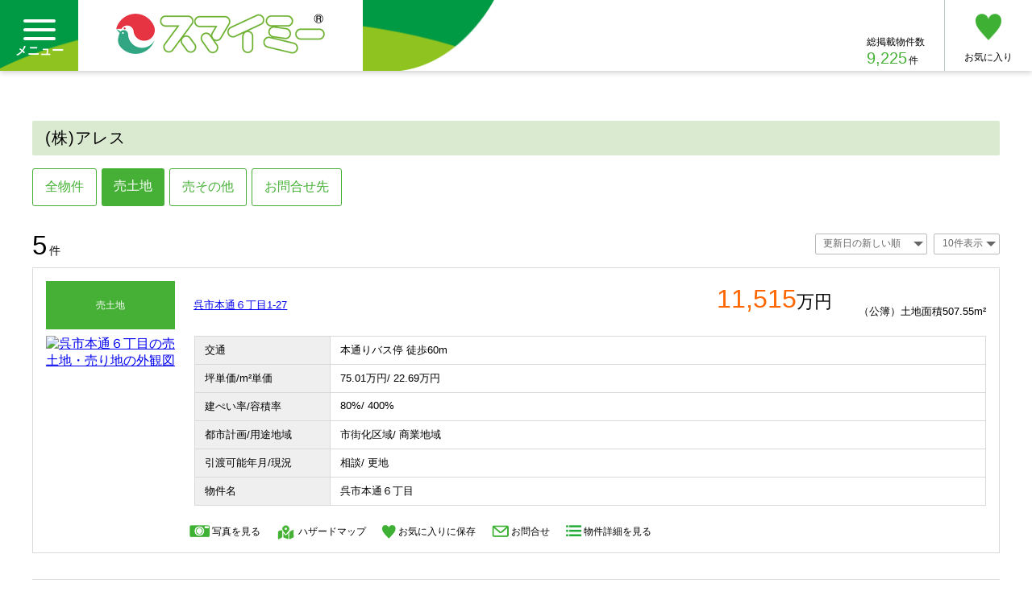

--- FILE ---
content_type: text/html
request_url: https://www.fudohsan.jp/%E4%B8%8D%E5%8B%95%E7%94%A3%E4%BC%9A%E7%A4%BE/89/%E8%B2%B7%E3%81%86-%E5%9C%9F%E5%9C%B0
body_size: 41064
content:
<!DOCTYPE html>
<html lang="ja">

	<head>
		<!-- Google tag (gtag.js) -->
		<script async src="https://www.googletagmanager.com/gtag/js?id=G-VKD2ZX1FKG"></script>
		<script>
			window.dataLayer = window.dataLayer || [];
			function gtag(){dataLayer.push(arguments);}
			gtag('js', new Date());

			gtag('config', 'G-VKD2ZX1FKG');
		</script>

		<meta charset="utf-8" />
		<meta name="viewport" content="width=device-width">
		<meta name="format-detection" content="telephone=no" />
		<meta http-equiv="X-UA-Compatible" content="IE=edge" />
		<title>(株)アレスの物件一覧（売土地）</title>
		<meta name="keywords" content="(株)アレス,不動産会社,賃貸,売買" />
		<meta name="description" content="(株)アレスの物件一覧（売土地） | 昭和２４年から広島で創業している「実績と信用第一」のお店です。" />

		<link rel="icon" href="/favicon.ico?m=1721634716">

		<link rel="apple-touch-icon" sizes="180x180" href="/apple-touch-icon.png?m=1721709084">

		<meta name="application-name" content="スマイミー"/>
		<meta name="msapplication-config" content="/browserconfig.xml?m=1721709278" />

		<link rel="stylesheet" href="/inc/css/init.css" />
		<link rel="stylesheet" href="/inc/css/base.css?m=1721700095" />
		<link rel="stylesheet" href="/inc/css/common.css" />
		<link rel="stylesheet" href="/inc/fontawesome/css/all.min.css" />
		<link rel="stylesheet" href="/inc/css/list.css" />
		<link rel="stylesheet" href="/inc/css/detail.css?m=1748828781" />
		<link rel="stylesheet" href="/inc/css/item-block.css?m=1735191904" />
		<link rel="stylesheet" href="/inc/css/company-block.css" />
		<link rel="stylesheet" href="/inc/css/form_parts.css" />
	</head>

	<body id="list" class="company">
		<span class="over"></span>
		<div class="globalwrap">
			<header id="globalHeader" class="global-header">
				<div class="global-header_inner">
					<div class="headerMain">
						<div class="navBtn pc">
							<span class="lineWrap">
								<span class="line"></span>
								<span class="line"></span>
								<span class="line"></span>
							</span>
							<p class="text">メニュー</p>
						</div>
						<nav>
							<div class="gNav">
								<span class="closeBtnWrap"><span class="closeBtn"></span></span>
								<div class="gNav-inner">
									<ul class="navWrap">
										<li>
											<a href="#">借りる</a>
											<div class="sub">
												<a href="#">借りる</a>
												<ul>
													<li><a href="/%E6%8E%A2%E3%81%99/%E5%80%9F%E3%82%8A%E3%82%8B-%E3%83%9E%E3%83%B3%E3%82%B7%E3%83%A7%E3%83%B3%E3%83%BB%E3%82%A2%E3%83%91%E3%83%BC%E3%83%88%E3%83%BB%E4%B8%80%E6%88%B8%E5%BB%BA%E3%81%A6/%E5%9C%B0%E5%9F%9F">マンション・アパート・一戸建て</a></li>
													<li><a href="/%E6%8E%A2%E3%81%99/%E5%80%9F%E3%82%8A%E3%82%8B-%E4%BA%8B%E6%A5%AD%E7%94%A8%EF%BC%88%E5%BA%97%E8%88%97%E3%83%BB%E4%BA%8B%E5%8B%99%E6%89%80%E4%BB%96%EF%BC%89/%E5%9C%B0%E5%9F%9F">店舗・事務所他<br>事業用</a></li>
													<li><a href="/%E6%8E%A2%E3%81%99/%E5%80%9F%E3%82%8A%E3%82%8B-%E9%A7%90%E8%BB%8A%E5%A0%B4/%E5%9C%B0%E5%9F%9F">駐車場</a></li>
													<li><a href="/%E6%8E%A2%E3%81%99/%E5%80%9F%E3%82%8A%E3%82%8B-%E5%9C%9F%E5%9C%B0/%E5%9C%B0%E5%9F%9F">貸土地</a></li>
												</ul>
											</div>
										</li>
										<li>
											<a href="#">買う</a>
											<div class="sub">
												<a href="#">買う</a>
												<ul>
													<li><a href="/%E6%8E%A2%E3%81%99/%E8%B2%B7%E3%81%86-%E4%B8%80%E6%88%B8%E5%BB%BA%E3%81%A6/%E5%9C%B0%E5%9F%9F">一戸建て</a></li>
													<li><a href="/%E6%8E%A2%E3%81%99/%E8%B2%B7%E3%81%86-%E3%83%9E%E3%83%B3%E3%82%B7%E3%83%A7%E3%83%B3/%E5%9C%B0%E5%9F%9F">マンション</a></li>
													<li><a href="/%E6%8E%A2%E3%81%99/%E8%B2%B7%E3%81%86-%E5%9C%9F%E5%9C%B0/%E5%9C%B0%E5%9F%9F">売土地</a></li>
													<li><a href="/%E6%8E%A2%E3%81%99/%E8%B2%B7%E3%81%86-%E4%BA%8B%E6%A5%AD%E7%94%A8%E3%83%BB%E3%81%9D%E3%81%AE%E4%BB%96/%E5%9C%B0%E5%9F%9F">事業用・その他</a></li>
												</ul>
											</div>
										</li>
										<li>
											<a href="/%E3%81%8A%E6%B0%97%E3%81%AB%E5%85%A5%E3%82%8A">お気に入り</a>
										</li>
										<!--コメント化<li>
											<a href="#">人気のテーマやこだわり条件で探す</a>
											<div class="sub">
												<a href="#">人気のテーマやこだわり条件で探す</a>
												<ul>
													<li><a href="javascript:void(0);" class="specialLinkArea">エリアから</a></li>
													<li><a href="javascript:void(0);" class="specialLinkLine">沿線から</a></li>

													<li><a href="#">通勤・通学時間から</a></li>

													<li><a href="https://akiya-bank.fudohsan.jp/soudan/html/guide/index.html">空き家バンク</a></li>
												</ul>
											</div>
										</li>
										<li>
											<a href="#">その他、こだわり条件で探す</a>
											<div class="sub">
												<a href="#">その他、こだわり条件で探す</a>
												<ul>
													<li><a href="#">学生向け物件</a></li>
													<li><a href="#">新婚・カップル向け物件</a></li>
													<li><a href="#">転勤特集</a></li>
													<li><a href="#">収益物件</a></li>
													<li><a href="#">インスペクション（建物状況調査）</a></li>
													<li><a href="#">スマートフォン</a></li>
													<li><a href="#">不動産相場</a></li>
													<li><a href="#">トピックス</a></li>
													<li><a href="#">不動産ガイド</a></li>
													<li><a href="/%E6%8E%A2%E3%81%99/%E5%80%9F%E3%82%8A%E3%82%8B-%E3%83%9E%E3%83%B3%E3%82%B7%E3%83%A7%E3%83%B3%E3%83%BB%E3%82%A2%E3%83%91%E3%83%BC%E3%83%88%E3%83%BB%E4%B8%80%E6%88%B8%E5%BB%BA%E3%81%A6/%E5%9C%B0%E5%9F%9F/-/j5/-/title/%E3%83%9A%E3%83%83%E3%83%88%E5%8F%AF%E5%B1%85%E4%BD%8F%E7%94%A8%E7%89%A9%E4%BB%B6">ペット</a></li>
													<li><a href="#">高齢者</a></li>
													<li><a href="#">不動産会社検索</a></li>
												</ul>
											</div>
										</li>-->
									</ul>
								</div>
							</div>
						</nav>

						<div class="logo">
							<h1><a href="/"><img src="/inc/img/logo.png?m=1721635990" width="259" height="50"/></a></h1>
						</div>
					</div>

					<!--takken ADD Style-->
					<div class="navBtn sp">
						<img class="no_print" src="/inc/img/navbtn.png" alt="メニューアイコン" width="63" height="55">
					</div>
					<!--takken ADD Style　END　-->

					<div class="header-nav">
						<div class="header-nav_propertiesNum">
							<h5 class="heading">総掲載物件数</h5>
							<p class="num"><span>9,225</span>件</p>
						</div>
						<ul class="header-nav_btn">
							<li>
								<a href="/%E3%81%8A%E6%B0%97%E3%81%AB%E5%85%A5%E3%82%8A">
									<span class="icon"><img src="/inc/img/header_icon_heart.png" width="32.5" height="33" /></span>
									<span class="text">お気に入り</span>
								</a>
							</li>
							<!--<li>
								<a href="https://fudohsan.jp/">
									<span class="icon"><img src="/inc/img/header_icon_door.png" width="43" height="40.5" /></span>
									<span class="text">会員専用ログイン</span>
								</a>
							</li>-->
						</ul>
					</div>
				</div>
			</header>
<!-- お気に入りに追加ダイアログ -->
			<div class="popup_panel" id="popupFavoriteAdd">
				<div class="popup_panel_inner">
					<div class="headline">
						<h3>お気に入りに追加</h3>
						<span class="closeBtn"><i class="fas fa-times"></i></span>
					</div>
					<div class="text"></div>
					<div class="footerCloseBtn">
						<span><i class="fas fa-times"></i>閉じる</span>
					</div>
				</div>
				<div class="blackBackground"></div>
			</div>
			<div class="contents wrap">

				<section class="detail-toriatsukai sec02 pc">
					<h2 class="detail-headline">(株)アレス</h2>
					<ul class="tagToriatsukaiList">
							<li><a href="/%E4%B8%8D%E5%8B%95%E7%94%A3%E4%BC%9A%E7%A4%BE/89/%E5%85%A8%E7%89%A9%E4%BB%B6" class="btnType02">全物件</a></li>
								<li class="btnType01">売土地</li>
								<li><a href="/%E4%B8%8D%E5%8B%95%E7%94%A3%E4%BC%9A%E7%A4%BE/89/%E8%B2%B7%E3%81%86-%E3%81%9D%E3%81%AE%E4%BB%96" class="btnType02">売その他</a></li>
							<li><a href="/%E4%B8%8D%E5%8B%95%E7%94%A3%E4%BC%9A%E7%A4%BE/89/%E3%81%8A%E5%95%8F%E5%90%88%E3%81%9B%E5%85%88" class="btnType02">お問合せ先</a></li>
					</ul>
				</section>

				<section class="detail-toriatsukai sec03 sp no_print">
					<h2 class="detail-headline">(株)アレス</h2>
					<ul>
						<li class="btnType02"><div class="navBtn02">売買物件</div>
						<nav>
							<div class="gNav02">
								<span class="closeBtnWrap"><span class="closeBtn"></span></span>
								<div class="gNav02-inner">
									<ul class="navWrap02">
											<li><a href="/%E4%B8%8D%E5%8B%95%E7%94%A3%E4%BC%9A%E7%A4%BE/89/%E8%B2%B7%E3%81%86-%E5%9C%9F%E5%9C%B0">売土地</a></li>
														<li><a href="/%E4%B8%8D%E5%8B%95%E7%94%A3%E4%BC%9A%E7%A4%BE/89/%E8%B2%B7%E3%81%86-%E3%81%9D%E3%81%AE%E4%BB%96">売その他</a></li>
										</ul>
								</div>
							</div>
						</nav></li>
						<li class="btnType02"><a href="/%E4%B8%8D%E5%8B%95%E7%94%A3%E4%BC%9A%E7%A4%BE/89/%E3%81%8A%E5%95%8F%E5%90%88%E3%81%9B%E5%85%88" class="link_contant">お問合せ先</a></li>
					</ul>
				</section>
				<!-- /.detail-toriatsukai -->

				<div class="mainContents">
					<input type="hidden" id="comm_member_url" value="/member_id/89">

					<div id="list_update">
						<div class="result-nav">
							<span class="result-nav_num"><span>5</span>件</span>
							<div class="result-nav_sort">
								<div class="cp_ipselect cp_sl01">
									<select onchange="$('div#list_update').load('/%E4%B8%8D%E5%8B%95%E7%94%A3%E4%BC%9A%E7%A4%BE/89/%E8%B2%B7%E3%81%86-%E5%9C%9F%E5%9C%B0/rowcount/10/order/' + this.options[this.selectedIndex].value);">
<option label="最寄り駅から近い順" value="a">最寄り駅から近い順</option>
<option label="所在地の順" value="b">所在地の順</option>
<option label="価格の安い順" value="d">価格の安い順</option>
<option label="価格の高い順" value="e">価格の高い順</option>
<option label="土地面積の広い順" value="h">土地面積の広い順</option>
<option label="土地面積の狭い順" value="i">土地面積の狭い順</option>
<option label="更新日の新しい順" value="k" selected="selected">更新日の新しい順</option>
<option label="画像のある順" value="p">画像のある順</option>

									</select>
								</div>
								<div class="cp_ipselect cp_sl01">
									<select onchange="$('div#list_update').load('/%E4%B8%8D%E5%8B%95%E7%94%A3%E4%BC%9A%E7%A4%BE/89/%E8%B2%B7%E3%81%86-%E5%9C%9F%E5%9C%B0/order/k/rowcount/' + this.options[this.selectedIndex].value);">
<option label="10件表示" value="10" selected="selected">10件表示</option>
<option label="20件表示" value="20">20件表示</option>
<option label="30件表示" value="30">30件表示</option>

									</select>
								</div>
							</div>
						</div>
						<!-- /.result-nav -->

						<div class="resultList"><ul>
	
								<li class="item-block">
								<div class="item-block_header pc">
									<div class="item-block_header_title">
										<span class="cat">売土地</span>
										<p class="title"><a href="/%E7%89%A9%E4%BB%B6/319960" target="_blank">呉市本通６丁目1-27</a></p>
									</div>
									<div class="item-block_header_info">
										<p class="price">
											<span class="num01">11,515</span><span class="num02">万円</span>
											<span class="num03">&nbsp;</span>
										</p>
										<p class="area">
											<br>
											<span class="num03">（公簿）土地面積507.55m&sup2;</span>
										</p>
									</div>
								</div>
								<!-- /.item-block_header -->

								<!-- スマホ版 種目、間取り -->
								<div class="sptitle sp no_print">
									<span class="cat">売土地</span>&nbsp;
								</div>

								<div class="spec01">
									<div class="ph">
										<figure>
											<a href="/%E7%89%A9%E4%BB%B6/319960" target="_blank"><img src="/img/319960/2M/1768183493" alt="呉市本通６丁目の売土地・売り地の外観図"></a>
										</figure>
									</div>

									<div class="spec01_info">
										<a href="/%E7%89%A9%E4%BB%B6/319960" target="_blank" class="sp_link">

											<div class="item-block_header sp no_print">
												<div class="item-block_header_title"></div>
												<div class="item-block_header_info">
													<p class="price">
														<span class="num01">11,515</span><span class="num02">万円</span>
														<span class="num03">&nbsp;</span>
													</p>
													<p class="title02">呉市本通６丁目1-27</p>
													<p class="area">
														<span class="num03">（公簿）土地面積507.55m&sup2;</span>
													</p>
												</div>
											</div>

											<div class="specTable">
												<table><tbody>
													<tr>
														<th>交通</th>
														<td>本通りバス停 徒歩60m</td>
													</tr>
													<tr class="pc">
														<th>坪単価/m&sup2;単価</th>
														<td>
															75.01<span class="price_unit_name">万円</span>/
															22.69<span class="price_unit_name">万円</span>
														</td>
													</tr>
													<tr>
														<th>建ぺい率/容積率</th>
														<td><span class="sp no_print">建ぺい率:</span>80%/ <span class="sp no_print">容積率:</span>400%</td>
													</tr>
													<tr>
														<th>都市計画/用途地域</th>
														<td>市街化区域/ 商業地域</td>
													</tr>
													<tr class="pc">
														<th>引渡可能年月/現況</th>
														<td>相談/ 更地</td>
													</tr>
													<tr class="pc">
														<th>物件名</th>
														<td>呉市本通６丁目 </td>
													</tr>
												</tbody></table>
											</div>
										</a>

										<div class="item-block_nav"><ul>
											<li>
												<a href="/%E7%89%A9%E4%BB%B6/319960/#detail-gallery" target="_blank">
													<span class="icon"><img src="/inc/img/icon_spec_nav01.png" width="24.6" height="15" /></span>
													<span class="text">写真を見る</span>
												</a>
											</li>
											<li>
												<a href="https://disaportal.gsi.go.jp/hazardmap/index.html?citycode=34202" target="_blank">
													<span class="icon"><img src="/inc/img/icon_spec_nav07.png" width="23" height="18" /></span>
													<span class="text">ハザードマップ</span>
												</a>
											</li>
											<li>
												<a href="javascript:void(0)" onClick="addFavoriteDialog('319960'); return false;">
													<span class="icon"><img src="/inc/img/icon_spec_nav03.png" width="16.8" height="16.8" /></span>
													<span class="text">お気に入りに保存</span>
												</a>
											</li>
											<li>
												<a href="/%E7%89%A9%E4%BB%B6/319960/#detail-contact" target="_blank">
													<span class="icon"><img src="/inc/img/icon_spec_nav04.png" width="20.4" height="15" /></span>
													<span class="text">お問合せ</span>
												</a>
											</li>
											<li>
												<a href="/%E7%89%A9%E4%BB%B6/319960" target="_blank">
													<span class="icon"><img src="/inc/img/icon_spec_nav05.png" width="18.6" height="13.8" /></span>
													<span class="text">物件詳細を見る</span>
												</a>
											</li>
										</ul></div>
									</div>
								</div>
								<!-- /.spec01 -->
							</li>		
								<li class="item-block">
								<div class="item-block_header pc">
									<div class="item-block_header_title">
										<span class="cat">売土地</span>
										<p class="title"><a href="/%E7%89%A9%E4%BB%B6/311052" target="_blank">呉市広中新開１丁目7-33</a></p>
									</div>
									<div class="item-block_header_info">
										<p class="price">
											<span class="num01">30,000</span><span class="num02">万円</span>
											<span class="num03">&nbsp;</span>
										</p>
										<p class="area">
											<br>
											<span class="num03">（公簿）土地面積1,284.74m&sup2;</span>
										</p>
									</div>
								</div>
								<!-- /.item-block_header -->

								<!-- スマホ版 種目、間取り -->
								<div class="sptitle sp no_print">
									<span class="cat">売土地</span>&nbsp;
								</div>

								<div class="spec01">
									<div class="ph">
										<figure>
											<a href="/%E7%89%A9%E4%BB%B6/311052" target="_blank"><img src="/img/311052/2M/1768181721" alt="呉市広中新開１丁目の売土地・売り地の外観図"></a>
										</figure>
									</div>

									<div class="spec01_info">
										<a href="/%E7%89%A9%E4%BB%B6/311052" target="_blank" class="sp_link">

											<div class="item-block_header sp no_print">
												<div class="item-block_header_title"></div>
												<div class="item-block_header_info">
													<p class="price">
														<span class="num01">30,000</span><span class="num02">万円</span>
														<span class="num03">&nbsp;</span>
													</p>
													<p class="title02">呉市広中新開１丁目7-33</p>
													<p class="area">
														<span class="num03">（公簿）土地面積1,284.74m&sup2;</span>
													</p>
												</div>
											</div>

											<div class="specTable">
												<table><tbody>
													<tr>
														<th>交通</th>
														<td>中新開1丁目バス停 徒歩100m</td>
													</tr>
													<tr class="pc">
														<th>坪単価/m&sup2;単価</th>
														<td>
															77.20<span class="price_unit_name">万円</span>/
															23.36<span class="price_unit_name">万円</span>
														</td>
													</tr>
													<tr>
														<th>建ぺい率/容積率</th>
														<td><span class="sp no_print">建ぺい率:</span>80%/ <span class="sp no_print">容積率:</span>300%</td>
													</tr>
													<tr>
														<th>都市計画/用途地域</th>
														<td>市街化区域/ 近隣商業</td>
													</tr>
													<tr class="pc">
														<th>引渡可能年月/現況</th>
														<td>相談/ 更地</td>
													</tr>
													<tr class="pc">
														<th>物件名</th>
														<td>呉市広中新開1丁目 </td>
													</tr>
												</tbody></table>
											</div>
										</a>

										<div class="item-block_nav"><ul>
											<li>
												<a href="/%E7%89%A9%E4%BB%B6/311052/#detail-gallery" target="_blank">
													<span class="icon"><img src="/inc/img/icon_spec_nav01.png" width="24.6" height="15" /></span>
													<span class="text">写真を見る</span>
												</a>
											</li>
											<li>
												<a href="/%E7%89%A9%E4%BB%B6/311052/#detail-map" target="_blank">
													<span class="icon"><img src="/inc/img/icon_spec_nav02.png" width="14.4" height="20.4" /></span>
													<span class="text">地図を見る</span>
												</a>
											</li>
											<li>
												<a href="https://disaportal.gsi.go.jp/hazardmap/index.html?citycode=34202" target="_blank">
													<span class="icon"><img src="/inc/img/icon_spec_nav07.png" width="23" height="18" /></span>
													<span class="text">ハザードマップ</span>
												</a>
											</li>
											<li>
												<a href="javascript:void(0)" onClick="addFavoriteDialog('311052'); return false;">
													<span class="icon"><img src="/inc/img/icon_spec_nav03.png" width="16.8" height="16.8" /></span>
													<span class="text">お気に入りに保存</span>
												</a>
											</li>
											<li>
												<a href="/%E7%89%A9%E4%BB%B6/311052/#detail-contact" target="_blank">
													<span class="icon"><img src="/inc/img/icon_spec_nav04.png" width="20.4" height="15" /></span>
													<span class="text">お問合せ</span>
												</a>
											</li>
											<li>
												<a href="/%E7%89%A9%E4%BB%B6/311052" target="_blank">
													<span class="icon"><img src="/inc/img/icon_spec_nav05.png" width="18.6" height="13.8" /></span>
													<span class="text">物件詳細を見る</span>
												</a>
											</li>
										</ul></div>
									</div>
								</div>
								<!-- /.spec01 -->
							</li>		
								<li class="item-block">
								<div class="item-block_header pc">
									<div class="item-block_header_title">
										<span class="cat">売土地</span>
										<p class="title"><a href="/%E7%89%A9%E4%BB%B6/311051" target="_blank">呉市広弁天橋町7-11</a></p>
									</div>
									<div class="item-block_header_info">
										<p class="price">
											<span class="num01">4,200</span><span class="num02">万円</span>
											<span class="num03">&nbsp;</span>
										</p>
										<p class="area">
											<br>
											<span class="num03">（公簿）土地面積244.37m&sup2;</span>
										</p>
									</div>
								</div>
								<!-- /.item-block_header -->

								<!-- スマホ版 種目、間取り -->
								<div class="sptitle sp no_print">
									<span class="cat">売土地</span>&nbsp;
								</div>

								<div class="spec01">
									<div class="ph">
										<figure>
											<a href="/%E7%89%A9%E4%BB%B6/311051" target="_blank"><img src="/img/311051/2M/1768181637" alt="呉市広弁天橋町の売土地・売り地の外観図"></a>
										</figure>
									</div>

									<div class="spec01_info">
										<a href="/%E7%89%A9%E4%BB%B6/311051" target="_blank" class="sp_link">

											<div class="item-block_header sp no_print">
												<div class="item-block_header_title"></div>
												<div class="item-block_header_info">
													<p class="price">
														<span class="num01">4,200</span><span class="num02">万円</span>
														<span class="num03">&nbsp;</span>
													</p>
													<p class="title02">呉市広弁天橋町7-11</p>
													<p class="area">
														<span class="num03">（公簿）土地面積244.37m&sup2;</span>
													</p>
												</div>
											</div>

											<div class="specTable">
												<table><tbody>
													<tr>
														<th>交通</th>
														<td>弁天橋町バス停 徒歩200m</td>
													</tr>
													<tr class="pc">
														<th>坪単価/m&sup2;単価</th>
														<td>
															56.83<span class="price_unit_name">万円</span>/
															17.19<span class="price_unit_name">万円</span>
														</td>
													</tr>
													<tr>
														<th>建ぺい率/容積率</th>
														<td><span class="sp no_print">建ぺい率:</span>60%/ <span class="sp no_print">容積率:</span>200%</td>
													</tr>
													<tr>
														<th>都市計画/用途地域</th>
														<td>市街化区域/ １種住居</td>
													</tr>
													<tr class="pc">
														<th>引渡可能年月/現況</th>
														<td>相談/ 更地</td>
													</tr>
													<tr class="pc">
														<th>物件名</th>
														<td>呉市広弁天橋町 </td>
													</tr>
												</tbody></table>
											</div>
										</a>

										<div class="item-block_nav"><ul>
											<li>
												<a href="/%E7%89%A9%E4%BB%B6/311051/#detail-gallery" target="_blank">
													<span class="icon"><img src="/inc/img/icon_spec_nav01.png" width="24.6" height="15" /></span>
													<span class="text">写真を見る</span>
												</a>
											</li>
											<li>
												<a href="/%E7%89%A9%E4%BB%B6/311051/#detail-map" target="_blank">
													<span class="icon"><img src="/inc/img/icon_spec_nav02.png" width="14.4" height="20.4" /></span>
													<span class="text">地図を見る</span>
												</a>
											</li>
											<li>
												<a href="https://disaportal.gsi.go.jp/hazardmap/index.html?citycode=34202" target="_blank">
													<span class="icon"><img src="/inc/img/icon_spec_nav07.png" width="23" height="18" /></span>
													<span class="text">ハザードマップ</span>
												</a>
											</li>
											<li>
												<a href="javascript:void(0)" onClick="addFavoriteDialog('311051'); return false;">
													<span class="icon"><img src="/inc/img/icon_spec_nav03.png" width="16.8" height="16.8" /></span>
													<span class="text">お気に入りに保存</span>
												</a>
											</li>
											<li>
												<a href="/%E7%89%A9%E4%BB%B6/311051/#detail-contact" target="_blank">
													<span class="icon"><img src="/inc/img/icon_spec_nav04.png" width="20.4" height="15" /></span>
													<span class="text">お問合せ</span>
												</a>
											</li>
											<li>
												<a href="/%E7%89%A9%E4%BB%B6/311051" target="_blank">
													<span class="icon"><img src="/inc/img/icon_spec_nav05.png" width="18.6" height="13.8" /></span>
													<span class="text">物件詳細を見る</span>
												</a>
											</li>
										</ul></div>
									</div>
								</div>
								<!-- /.spec01 -->
							</li>		
								<li class="item-block">
								<div class="item-block_header pc">
									<div class="item-block_header_title">
										<span class="cat">売土地</span>
										<p class="title"><a href="/%E7%89%A9%E4%BB%B6/319961" target="_blank">広島市西区草津浜町</a></p>
									</div>
									<div class="item-block_header_info">
										<p class="price">
											<span class="num01">2,100</span><span class="num02">万円</span>
											<span class="num03">&nbsp;</span>
										</p>
										<p class="area">
											<br>
											<span class="num03">（実測）土地面積142.41m&sup2;</span>
										</p>
									</div>
								</div>
								<!-- /.item-block_header -->

								<!-- スマホ版 種目、間取り -->
								<div class="sptitle sp no_print">
									<span class="cat">売土地</span>&nbsp;
								</div>

								<div class="spec01">
									<div class="ph">
										<figure>
											<a href="/%E7%89%A9%E4%BB%B6/319961" target="_blank"><img src="/img/319961/2M/1768181408" alt="広島市西区草津浜町の売土地・売り地の外観図"></a>
										</figure>
									</div>

									<div class="spec01_info">
										<a href="/%E7%89%A9%E4%BB%B6/319961" target="_blank" class="sp_link">

											<div class="item-block_header sp no_print">
												<div class="item-block_header_title"></div>
												<div class="item-block_header_info">
													<p class="price">
														<span class="num01">2,100</span><span class="num02">万円</span>
														<span class="num03">&nbsp;</span>
													</p>
													<p class="title02">広島市西区草津浜町</p>
													<p class="area">
														<span class="num03">（実測）土地面積142.41m&sup2;</span>
													</p>
												</div>
											</div>

											<div class="specTable">
												<table><tbody>
													<tr>
														<th>交通</th>
														<td>草津町バス停 徒歩100m</td>
													</tr>
													<tr class="pc">
														<th>坪単価/m&sup2;単価</th>
														<td>
															48.76<span class="price_unit_name">万円</span>/
															14.75<span class="price_unit_name">万円</span>
														</td>
													</tr>
													<tr>
														<th>建ぺい率/容積率</th>
														<td><span class="sp no_print">建ぺい率:</span>80%/ <span class="sp no_print">容積率:</span>192%</td>
													</tr>
													<tr>
														<th>都市計画/用途地域</th>
														<td>市街化区域/ 近隣商業</td>
													</tr>
													<tr class="pc">
														<th>引渡可能年月/現況</th>
														<td>即時/ 更地</td>
													</tr>
													<tr class="pc">
														<th>物件名</th>
														<td>西区草津浜町 </td>
													</tr>
													<tr class="pc">
														<th>特徴</th>
														<td>都市ガス</td>
													</tr>
												</tbody></table>
											</div>
										</a>

										<div class="item-block_nav"><ul>
											<li>
												<a href="/%E7%89%A9%E4%BB%B6/319961/#detail-gallery" target="_blank">
													<span class="icon"><img src="/inc/img/icon_spec_nav01.png" width="24.6" height="15" /></span>
													<span class="text">写真を見る</span>
												</a>
											</li>
											<li>
													<a href="https://disaportal.gsi.go.jp/hazardmap/index.html?citycode=34100" target="_blank">
														<span class="icon"><img src="/inc/img/icon_spec_nav07.png" width="23" height="18" /></span>
													<span class="text">ハザードマップ</span>
												</a>
											</li>
											<li>
												<a href="javascript:void(0)" onClick="addFavoriteDialog('319961'); return false;">
													<span class="icon"><img src="/inc/img/icon_spec_nav03.png" width="16.8" height="16.8" /></span>
													<span class="text">お気に入りに保存</span>
												</a>
											</li>
											<li>
												<a href="/%E7%89%A9%E4%BB%B6/319961/#detail-contact" target="_blank">
													<span class="icon"><img src="/inc/img/icon_spec_nav04.png" width="20.4" height="15" /></span>
													<span class="text">お問合せ</span>
												</a>
											</li>
											<li>
												<a href="/%E7%89%A9%E4%BB%B6/319961" target="_blank">
													<span class="icon"><img src="/inc/img/icon_spec_nav05.png" width="18.6" height="13.8" /></span>
													<span class="text">物件詳細を見る</span>
												</a>
											</li>
										</ul></div>
									</div>
								</div>
								<!-- /.spec01 -->
							</li>		
								<li class="item-block">
								<div class="item-block_header pc">
									<div class="item-block_header_title">
										<span class="cat">売土地</span>
										<p class="title"><a href="/%E7%89%A9%E4%BB%B6/319962" target="_blank">広島市佐伯区五日市町大字下河内７６６－１</a></p>
									</div>
									<div class="item-block_header_info">
										<p class="price">
											<span class="num01">1,180</span><span class="num02">万円</span>
											<span class="num03">&nbsp;</span>
										</p>
										<p class="area">
											<br>
											<span class="num03">（公簿）土地面積1,947m&sup2;</span>
										</p>
									</div>
								</div>
								<!-- /.item-block_header -->

								<!-- スマホ版 種目、間取り -->
								<div class="sptitle sp no_print">
									<span class="cat">売土地</span>&nbsp;
								</div>

								<div class="spec01">
									<div class="ph">
										<figure>
											<a href="/%E7%89%A9%E4%BB%B6/319962" target="_blank"><img src="/img/319962/2M/1768181319" alt="広島市佐伯区五日市町大字下河内の売土地・売り地の外観図"></a>
										</figure>
									</div>

									<div class="spec01_info">
										<a href="/%E7%89%A9%E4%BB%B6/319962" target="_blank" class="sp_link">

											<div class="item-block_header sp no_print">
												<div class="item-block_header_title"></div>
												<div class="item-block_header_info">
													<p class="price">
														<span class="num01">1,180</span><span class="num02">万円</span>
														<span class="num03">&nbsp;</span>
													</p>
													<p class="title02">広島市佐伯区五日市町大字下河内７６６－１</p>
													<p class="area">
														<span class="num03">（公簿）土地面積1,947m&sup2;</span>
													</p>
												</div>
											</div>

											<div class="specTable">
												<table><tbody>
													<tr>
														<th>交通</th>
														<td>下河内バス停 徒歩500m</td>
													</tr>
													<tr class="pc">
														<th>坪単価/m&sup2;単価</th>
														<td>
															2.01<span class="price_unit_name">万円</span>/
															0.61<span class="price_unit_name">万円</span>
														</td>
													</tr>
													<tr>
														<th>都市計画/用途地域</th>
														<td>調整区域/ 無指定</td>
													</tr>
													<tr class="pc">
														<th>引渡可能年月/現況</th>
														<td>即時/ 更地</td>
													</tr>
													<tr class="pc">
														<th>物件名</th>
														<td>佐伯区五日市町下河内 </td>
													</tr>
												</tbody></table>
											</div>
										</a>

										<div class="item-block_nav"><ul>
											<li>
												<a href="/%E7%89%A9%E4%BB%B6/319962/#detail-gallery" target="_blank">
													<span class="icon"><img src="/inc/img/icon_spec_nav01.png" width="24.6" height="15" /></span>
													<span class="text">写真を見る</span>
												</a>
											</li>
											<li>
													<a href="https://disaportal.gsi.go.jp/hazardmap/index.html?citycode=34100" target="_blank">
														<span class="icon"><img src="/inc/img/icon_spec_nav07.png" width="23" height="18" /></span>
													<span class="text">ハザードマップ</span>
												</a>
											</li>
											<li>
												<a href="javascript:void(0)" onClick="addFavoriteDialog('319962'); return false;">
													<span class="icon"><img src="/inc/img/icon_spec_nav03.png" width="16.8" height="16.8" /></span>
													<span class="text">お気に入りに保存</span>
												</a>
											</li>
											<li>
												<a href="/%E7%89%A9%E4%BB%B6/319962/#detail-contact" target="_blank">
													<span class="icon"><img src="/inc/img/icon_spec_nav04.png" width="20.4" height="15" /></span>
													<span class="text">お問合せ</span>
												</a>
											</li>
											<li>
												<a href="/%E7%89%A9%E4%BB%B6/319962" target="_blank">
													<span class="icon"><img src="/inc/img/icon_spec_nav05.png" width="18.6" height="13.8" /></span>
													<span class="text">物件詳細を見る</span>
												</a>
											</li>
										</ul></div>
									</div>
								</div>
								<!-- /.spec01 -->
							</li>								<!-- /.item-block -->
						</ul></div>

						<div class="pc_pagination pc">
							<nav class="pagination">
								<div class="page-numbers">
<span class="prev page-number">« 前へ</span><span aria-current="page" class="page-number current">1</span><span class="next page-number">次へ »</span>
								</div>
							</nav>
						</div>

						<div class="sp_pagination sp">
							<nav class="pagination">
								<div class="page-numbers">
<span class="prev page-number">« 前へ</span><span class="text"><span class="pageNum">1ページ目</span><span class="pageAll">（1ページ中）</span></span><span class="next page-number">次へ »</span>
								</div>
							</nav>
						</div>					</div>

				</div>
				<!-- /.mainContents -->

			</div>
			<!-- /.contents -->
			<!-- トップアンカー -->
			<div class="page-top"><a href="javascript:void(0);" onclick="scrollDesktop('globalHeader'); return false;"></a></div>

			<!-- フッター開始 -->
			<footer class="global-footer" id="globalFooter">
				<div class="footerNav">
					<div class="footerNav_inner">
						<div class="footerNav_inner_nav">
							<div class="rent">
								<h4>借 り る</h4>
								<ul>
									<li><a href="/%E6%8E%A2%E3%81%99/%E5%80%9F%E3%82%8A%E3%82%8B-%E3%83%9E%E3%83%B3%E3%82%B7%E3%83%A7%E3%83%B3%E3%83%BB%E3%82%A2%E3%83%91%E3%83%BC%E3%83%88%E3%83%BB%E4%B8%80%E6%88%B8%E5%BB%BA%E3%81%A6/%E5%9C%B0%E5%9F%9F">マンション・アパート・一戸建て</a></li>
									<li><a href="/%E6%8E%A2%E3%81%99/%E5%80%9F%E3%82%8A%E3%82%8B-%E4%BA%8B%E6%A5%AD%E7%94%A8%EF%BC%88%E5%BA%97%E8%88%97%E3%83%BB%E4%BA%8B%E5%8B%99%E6%89%80%E4%BB%96%EF%BC%89/%E5%9C%B0%E5%9F%9F">店舗・事務所他・事業用</a></li>
									<li><a href="/%E6%8E%A2%E3%81%99/%E5%80%9F%E3%82%8A%E3%82%8B-%E9%A7%90%E8%BB%8A%E5%A0%B4/%E5%9C%B0%E5%9F%9F">駐車場</a></li>
									<li><a href="/%E6%8E%A2%E3%81%99/%E5%80%9F%E3%82%8A%E3%82%8B-%E5%9C%9F%E5%9C%B0/%E5%9C%B0%E5%9F%9F">貸土地</a></li>
								</ul>
							</div>
							<div class="buy">
								<h4>買 　 う</h4>
								<ul>
									<li><a href="/%E6%8E%A2%E3%81%99/%E8%B2%B7%E3%81%86-%E4%B8%80%E6%88%B8%E5%BB%BA%E3%81%A6/%E5%9C%B0%E5%9F%9F">一戸建て</a></li>
									<li><a href="/%E6%8E%A2%E3%81%99/%E8%B2%B7%E3%81%86-%E3%83%9E%E3%83%B3%E3%82%B7%E3%83%A7%E3%83%B3/%E5%9C%B0%E5%9F%9F">マンション</a></li>
									<li><a href="/%E6%8E%A2%E3%81%99/%E8%B2%B7%E3%81%86-%E5%9C%9F%E5%9C%B0/%E5%9C%B0%E5%9F%9F">売土地</a></li>
									<li><a href="/%E6%8E%A2%E3%81%99/%E8%B2%B7%E3%81%86-%E4%BA%8B%E6%A5%AD%E7%94%A8%E3%83%BB%E3%81%9D%E3%81%AE%E4%BB%96/%E5%9C%B0%E5%9F%9F">事業用・その他</a></li>
								</ul>
							</div>
							<div class="help">
								<h4>ヘ ル プ</h4>
								<ul>
									<li><a href="/html/info/site.html">スマイミーについて</a></li>
									<li><a href="/html/info/torisetsu.html">物件に関する注意事項</a></li>
									<li><a href="/html/info/privacy3.html">個人情報保護方針</a></li>
									<li><a href="/html/info/use_rule.html">利用規約</a></li>
									<li><a href="/html/info/yougo01.html">不動産用語の説明</a></li>
									<li><a href="/html/info/kiso.html">不動産に関する基礎知識</a></li>
									<li><a href="/html/info/index.html">ヘルプページ</a></li>
									<li><a href="/html/info/link.html">リンクについて</a></li>
									<li><a href="/html/info/otoiawase.html">お問い合わせ</a></li>
								</ul>
							</div>
							<div class="help">
								<h4>L I N K</h4>
								<ul>
									<li class="pc"><a href="https://www.fudohsan.jp/%E6%8E%A2%E3%81%99/%E4%B8%8D%E5%8B%95%E7%94%A3%E4%BC%9A%E7%A4%BE" target="_blank">不動産会社検索</a></li>
									<li><a href="https://h-takken.or.jp/" target="_blank">(公社)広島県宅地建物取引業協会</a></li>
									<li><a href="https://hiroshimatakken.jp/" target="_blank">広島宅建(株)</a></li>
									<li><a href="https://www.hatomarksite.com/" target="_blank">ハトマークサイト</a></li>
									<li><a href="https://www.fudousan.or.jp/" target="_blank">不動産ジャパン</a></li>
									<li><a href="https://www.zentakuloan.co.jp/" target="_blank">全宅住宅ローン(株)</a></li>
									<li><a href="https://www.shizuoka.fudohsan.jp/" target="_blank">スマイミー静岡</a></li>
									<li>&nbsp;</li>
									<li><a href="https://fudohsan.jp/" target="_blank">会員専用入口</a></li>
								</ul>
							</div>
<!--
							<div class="ninki">
								<h4>人気のテーマで探す</h4>
								<ul>
									<li><a href="#">エリアから</a></li>
									<li><a href="#">沿線から</a></li>
									<li><a href="#">通勤・通学時間から</a></li>
									<li><a href="#">空き家バンク</a></li>
								</ul>
							</div>
-->
<!--
							<div class="kodawari">
								<h4>こだわり条件で探す</h4>
								<ul>
									<li><a href="#">学生向け物件</a></li>
									<li><a href="#">新婚・カップル向け物件</a></li>
									<li><a href="#">転勤特集</a></li>
									<li><a href="#">収益物件</a></li>
									<li><a href="#">インスペクション</a></li>
									<li><a href="#">スマートフォン</a></li>
									<li><a href="#">不動産相場</a></li>
									<li><a href="#">トピックス</a></li>
									<li><a href="#">不動産ガイド</a></li>
									<li><a href="#">ペット</a></li>
									<li><a href="#">高齢者</a></li>
									<li><a href="#">空き家バンク</a></li>
									<li><a href="#">不動産会社検索</a></li>
								</ul>
							</div>
-->
						</div>

						<p class="copyright">copyright 広島宅建株式会社 All Rights Reserved.</p>
					</div>
				</div>
			</footer>		</div>


		<script type="text/javascript" src="/inc/js/jquery-1.12.4.js"></script>
		<script type="text/javascript" src="/js/jquery.cookie.js"></script>
		<script type="text/javascript" src="/inc/js/base.js"></script>
		<script type="text/javascript" src="/js/common.js"></script>
		<script type="text/javascript" src="/js/favorite_add.js?m=1577349020"></script>
		<script type="text/javascript" src="/js/session.js"></script>
	</body>

</html>

--- FILE ---
content_type: text/css
request_url: https://www.fudohsan.jp/inc/css/base.css?m=1721700095
body_size: 19527
content:
@charset "UTF-8";

/* =========================================================
 base
========================================================= */
body {
	font-family: sans-serif;
	-webkit-font-smoothing: antialiased;
	-moz-osx-font-smoothing: grayscale;
	font-family: メイリオ, Meiryo, "游ゴシック Medium", YuGothic, YuGothicM, "Hiragino Kaku Gothic ProN", "Hiragino Kaku Gothic Pro", sans-serif;
}

@media screen and (max-width: 768px) {
	.pc {
		display: none !important;
	}

}

@media screen and (min-width: 768px) {
	.sp {
		display: none !important;
	}
}



.sp_link {
	pointer-events: none;
	color: inherit;
	text-decoration: inherit;
}

@media screen and (max-width: 767px) {
	.sp_link {
		pointer-events: auto;
		color: inherit;
		text-decoration: inherit;
	}
}

.globalwrap {
	min-width: 1080px;
}

@media screen and (max-width: 767px) {
	.globalwrap {
		min-width: 100%;
		overflow: hidden;
	}
}

* {
	box-sizing: border-box;
}

@media screen and (min-width: 767px) {
	a[href^="tel:"] {
		pointer-events: none;
	}
}

.over {
	pointer-events: none;
	opacity: 0;
	z-index: 2;
	position: fixed;
	width: 100%;
	height: 100%;
	background-color: rgba(0, 0, 0, 0.8);
}

.over.is-show {
	pointer-events: auto;
	opacity: 1;
}

.wrap {
	width: 1200px;
	margin: 0 auto;
}

@media screen and (max-width: 767px) {
	.wrap {
		width: 100%;
	}
}


i[class^="fa"] {
	margin: 0 .2em 0 0;
}


/* =========================================================
 .global-header
========================================================= */

.global-header {
	position: relative;
	box-shadow: 0px 2px 7px 0 rgba(0,0,0,.2);
}

.global-header_inner {
	display: flex;
	justify-content: space-between;
	height: 88px;
	background-image: url("../img/header_bg.png");
	background-size: auto 89px;
	background-repeat: no-repeat;
}

@media screen and (max-width: 767px) {
	.global-header_inner {
		height: 55px;
		background-size: auto 100%;
		background-image: url("../img/header_bg.png");
		background-position: -5px 0;
	}
}

.headerMain {
	display: flex;
}

/* takken Add Style */
@media screen and (max-width: 767px) {
	.headerMain {
		display: flex;
		width:100%;
	}
}
/* --------- */

.navBtn {
	display: flex;
	flex-direction: column;
	justify-content: center;
	align-items: center;
	width: 97px;
	height: 89px;
	color: #fff;
	font-weight: bold;
	letter-spacing: 0em;
}

@media screen and (max-width: 767px) {
	.navBtn {
		width: 63px;
		height: 55px;
	}
}

.navBtn .lineWrap {
	position: relative;
	display: flex;
	flex-direction: column;
	width: 40px;
	height: 26px;
	margin: 8px 0 0;
}

@media screen and (max-width: 767px) {
	.navBtn .lineWrap {
		width: 26px;
		height: 18px;
	}
}

.navBtn .lineWrap .line {
	position: absolute;
	display: block;
	width: 100%;
	height: 4px;
	border-radius: 4px;
	background-color: #fff;
}

@media screen and (max-width: 767px) {
	.navBtn .lineWrap .line {
		height: 2px;
		border-radius: 2px;
	}
}

.navBtn .lineWrap .line:nth-of-type(1) {
	top: 0;
}

.navBtn .lineWrap .line:nth-of-type(2) {
	top: 50%;
	transform: translateY(-50%);
}

.navBtn .lineWrap .line:nth-of-type(3) {
	bottom: 0;
}

.navBtn .text {
	margin: 4px 0 0;
	font-size: 15px;
}

@media screen and (max-width: 767px) {
	.navBtn .text {
		font-size: 10px;
	}
}

.logo {
	display: flex;
	justify-content: center;
	align-items: center;
	width: 353px;
	background-color: #fff;
}

/* takken Change Style */
@media screen and (max-width: 767px) {
	.logo {
		width: 100%;
		padding: 5px 0 0 15px ;
		justify-content: left;
		/*
		width: 226px;
		padding: 0 32px;
		*/
	}

	.logo img {
		width: 140px;
		/* JGS Change Style（同じ内容をまとめた） */
		/*
		height: 32px;
		*/
		height: 27px;
		/* --------- */
		/*
		width: 100%;
		height: auto;
		*/
	}
}
/* --------- */

.header-nav {
	display: flex;
}

@media screen and (max-width: 767px) {
	.header-nav {
		display: none;
	}
}

.header-nav_propertiesNum {
	display: flex;
	flex-direction: column;
	justify-content: flex-end;
	font-size: 12px;
	font-weight: normal;
	padding: 8px 24px 4px;
}

.header-nav_propertiesNum .heading {
	font-size: 12px;
	font-weight: normal;
}

.header-nav_propertiesNum .num span {
	font-size: 20px;
	color: #45b035;
	margin: 0 0.1em 0 0;
}

.header-nav_btn {
	display: flex;
	/*
	border-right: 1px solid #727171;
	*/
}

.header-nav_btn li a {
	display: flex;
	flex-direction: column;
	justify-content: flex-end;
	align-items: center;
	height: 100%;
	padding: 0 0 8px;
	border-left: 1px solid #bdc8ca;
	text-decoration: none;
}

.header-nav_btn li a .icon {
	margin: 0 0 4px;
}

.header-nav_btn li:nth-of-type(1) a .icon {
	padding: 0 0 5px 0;
}

.header-nav_btn li:nth-of-type(3) a .icon {
	padding: 0 13px 0 0;
}

.header-nav_btn li a .text {
	font-size: 12px;
	padding: 0 24px;
	color: #000;
}

/*
  .global-header .pankuzu
========================================================= */
/* JGS Change Style（同じ内容をまとめた） */
.gNav, .gNav02, .gNav03, .navEstateTypeSelect {
	pointer-events: none;
	z-index: 3;
	opacity: 0;
	position: absolute;
	top: 90px;
	left: 0;
	width: 400px;
	font-size: 14px;
	overflow: hidden;
	transition: 200ms;
	background-color: #fff;
}
/* --------- */

/* JGS Add&Change Style */
.navEstateTypeSelect {
	min-height: 165px;
	/*
	top: 700px;
	left: 38%;
	*/
	left: 50%;
	margin-left: -200px;
	transition: none;
}

/*
.navSpecialCond {
	top: 1050px;
}
*/
/* --------- */

@media screen and (max-width: 767px) {
	/* JGS Change Style（同じ内容をまとめた） */
	.gNav, .gNav02, .gNav03, .navEstateTypeSelect {
		top: 55px;
		left: 0;
		width: 100%;
	}
	/* --------- */

	/* takken Add Style */
	.gNav02, .gNav03 {
		top: 150px;
	}

	/* JGS Delete Style
	#detail .gNav02, #detail .gNav03 {
		top: 800px;
	}

	.navSpecialCond {
		top: 1150px;
	}
	*/
	/* --------- */

	/* JGS Change Style */
	.navEstateTypeSelect {
		/*
		top: 900px;
		*/
		left: 50%;
		width: 95%;
		margin-left: -47.5%;
	}

	/* --------- */
}

/* JGS Change Style（同じ内容をまとめた） */
.gNav.is-open, .gNav02.is-open, .gNav03.is-open,
.navEstateTypeSelect.is-open {
	pointer-events: auto;
	opacity: 1;
	display: block;
}

.closeBtnWrap {
	display: flex;
	justify-content: flex-end;
	width: 100%;
}

.closeBtnWrap .closeBtn {
	cursor: pointer;
	position: relative;
	display: block;
	width: 40px;
	height: 40px;
	background-color: #45b035;
}

.closeBtnWrap .closeBtn:before,
.closeBtnWrap .closeBtn:after {
	content: "";
	position: absolute;
	top: 50%;
	left: 50%;
	display: block;
	height: 1px;
	width: 95%;
	background-color: #fff;
}

.closeBtnWrap .closeBtn:before {
	transform: translate(-50%, -50%) rotate(45deg);
}

.closeBtnWrap .closeBtn:after {
	transform: translate(-50%, -50%) rotate(-45deg);
}

.gNav .gNav-inner, .gNav02 .gNav02-inner, .gNav03 .gNav03-inner,
.navEstateTypeSelect .navEstateTypeSelect-inner {
	position: relative;
	left: 0;
	display: flex;
	width: 100%;
	padding: 0 0 24px;
	transition: 200ms;
}

.gNav .gNav-inner.is-slide, .gNav02 .gNav02-inner.is-slide, .gNav03 .gNav03-inner.is-slide,
.navEstateTypeSelect .navEstateTypeSelect-inner.is-slide {
	left: -100%;
}

.gNav ul li a, .gNav02 ul li a, .gNav03 ul li a,
.navEstateTypeSelect ul li a {
	display: block;
	color: #231815;
	font-size: 14px;
	text-decoration: none;
}

.gNav .gNav-inner>ul, .gNav02 .gNav02-inner>ul, .gNav03 .gNav03-inner>ul,
.navEstateTypeSelect .navEstateTypeSelect-inner>ul {
	position: relative;
	width: 100%;
}

.gNav .gNav-inner.is-slide>ul>li>a, .gNav02 .gNav02-inner.is-slide>ul>li>a, .gNav03 .gNav03-inner.is-slide>ul>li>a,
.navEstateTypeSelect .navEstateTypeSelect-inner.is-slide>ul>li>a {
	pointer-events: none;
}

.gNav .gNav-inner>ul, .gNav02 .gNav02-inner>ul, .gNav03 .gNav03-inner>ul,
.navEstateTypeSelect .navEstateTypeSelect-inner>ul {
	border-top: 1px solid #e5e5e5;
}

.gNav .gNav-inner>ul>li, .gNav02 .gNav02-inner>ul>li, .gNav03 .gNav03-inner>ul>li,
.navEstateTypeSelect .navEstateTypeSelect-inner>ul>li {
	border-bottom: 1px solid #e5e5e5;
}

.gNav .gNav-inner>ul>li>a, .gNav02 .gNav02-inner>ul>li>a, .gNav03 .gNav03-inner>ul>li>a,
.navEstateTypeSelect .navEstateTypeSelect-inner>ul>li>a {
	position: relative;
	padding: 14px 1.5em;
}

.gNav .gNav-inner>ul>li>a::after, .gNav02 .gNav02-inner>ul>li>a::after, .gNav03 .gNav03-inner>ul>li>a::after,
.navEstateTypeSelect .navEstateTypeSelect-inner>ul>li>a::after {
	content: "";
	position: absolute;
	top: 50%;
	right: 8px;
	display: block;
	width: 8px;
	height: 8px;
	border-right: 3px solid #45b035;
	border-top: 3px solid #45b035;
	transform: translateY(-50%) rotate(45deg);
}

.gNav .gNav-inner li .sub, .gNav02 .gNav02-inner li .sub, .gNav03 .gNav03-inner li .sub,
.navEstateTypeSelect .navEstateTypeSelect-inner li .subR,
.navEstateTypeSelect .navEstateTypeSelect-inner li .subS {
	position: absolute;
	top: 0;
	right: -100%;
	display: none;
	width: 100%;
}

.gNav .gNav-inner li .sub.is-show, .gNav02 .gNav02-inner li .sub.is-show, .gNav03 .gNav03-inner li .sub.is-show,
.navEstateTypeSelect .navEstateTypeSelect-inner li .subR.is-show,
.navEstateTypeSelect .navEstateTypeSelect-inner li .subS.is-show {
	display: block;
}

.gNav .gNav-inner li .sub .backBtn, .gNav02 .gNav02-inner li .sub .backBtn, .gNav03 .gNav03-inner li .sub .backBtn,
.navEstateTypeSelect .navEstateTypeSelect-inner li .subR .backBtn,
.navEstateTypeSelect .navEstateTypeSelect-inner li .subS .backBtn {
	cursor: pointer;
	position: relative;
	display: block;
	font-size: 14px;
	padding: 14px 1.8em;
	border-bottom: 1px solid #e5e5e5;
}

.gNav .gNav-inner li .sub .backBtn:before, .gNav02 .gNav02-inner li .sub .backBtn:before,
.gNav03 .gNav03-inner li .sub .backBtn:before, .navEstateTypeSelect .navEstateTypeSelect-inner li .subR .backBtn:before,
.navEstateTypeSelect .navEstateTypeSelect-inner li .subS .backBtn:before {
	content: "";
	position: absolute;
	top: 50%;
	left: 10px;
	display: block;
	width: 8px;
	height: 8px;
	border-left: 2px solid #000;
	border-bottom: 2px solid #000;
	transform: translateY(-50%) rotate(45deg);
}

.gNav .gNav-inner li .sub>a, .gNav02 .gNav02-inner li .sub>a, .gNav03 .gNav03-inner li .sub>a,
.navEstateTypeSelect .navEstateTypeSelect-inner li .subR>a,
.navEstateTypeSelect .navEstateTypeSelect-inner li .subS>a,
.navEstateTypeSelect .navEstateTypeSelect-inner li .subI>a {
	position: relative;
	padding: 14px 1.5em;
	font-size: 14px;
	color: #fff;
	background-color: #45b035;
	border-bottom: 1px solid #e5e5e5;
}

.gNav .gNav-inner li .sub>a::after, .gNav02 .gNav02-inner li .sub>a::after, .gNav03 .gNav03-inner li .sub>a::after,
.navEstateTypeSelect .navEstateTypeSelect-inner li .subR>a::after,
.navEstateTypeSelect .navEstateTypeSelect-inner li .subS>a::after,
.navEstateTypeSelect .navEstateTypeSelect-inner li .subI>a::after {
	content: "";
	position: absolute;
	top: 50%;
	right: 16px;
	display: block;
	width: 8px;
	height: 8px;
	border-right: 2px solid #fff;
	border-bottom: 2px solid #fff;
	transform: translateY(-50%) rotate(45deg);
}

.gNav .gNav-inner li .sub ul, .gNav02 .gNav02-inner li .sub ul, .gNav03 .gNav03-inner li .sub ul,
.navEstateTypeSelect .navEstateTypeSelect-inner li .subR ul,
.navEstateTypeSelect .navEstateTypeSelect-inner li .subS ul {
	display: flex;
	flex-direction: column;
}

.gNav .gNav-inner li .sub ul li, .gNav02 .gNav02-inner li .sub ul li, .gNav03 .gNav03-inner li .sub ul li,
.navEstateTypeSelect .navEstateTypeSelect-inner li .subR ul li,
.navEstateTypeSelect .navEstateTypeSelect-inner li .subS ul li,
.navEstateTypeSelect .navEstateTypeSelect-inner li .subI ul li {
	border-bottom: 1px solid #e5e5e5;
}

.gNav .gNav-inner li .sub ul li a, .gNav02 .gNav02-inner li .sub ul li a, .gNav03 .gNav03-inner li .sub ul li a,
.navEstateTypeSelect .navEstateTypeSelect-inner li .subR ul li a,
.navEstateTypeSelect .navEstateTypeSelect-inner li .subS ul li a,
.navEstateTypeSelect .navEstateTypeSelect-inner li .subI ul li a {
	position: relative;
	padding: 14px 1.5em;
}

.gNav .gNav-inner li .sub ul li a::after, .gNav02 .gNav02-inner li .sub ul li a::after,
.gNav03 .gNav03-inner li .sub ul li a::after, .navEstateTypeSelect .navEstateTypeSelect-inner li .subR ul li a::after,
.navEstateTypeSelect .navEstateTypeSelect-inner li .subS ul li a::after,
.navEstateTypeSelect .navEstateTypeSelect-inner li .subI ul li a::after {
	content: "";
	position: absolute;
	top: 50%;
	right: 16px;
	display: block;
	width: 8px;
	height: 8px;
	border-right: 3px solid #45b035;
	border-top: 3px solid #45b035;
	transform: translateY(-50%) rotate(45deg);
}
/* --------- */

/* =========================================================
 .contents
========================================================= */

.contents {
	padding: 32px 0px 80px;
}

@media screen and (max-width: 767px) {
	.contents {
		padding: 32px 8px 80px;
	}

	/* JGS Add Style */
	.list_map .contents {
		padding: 0;
	}
	/* --------- */
}

#front .contents {
	padding: 0;
}

/* JGS Add Style */
#front .clientMail.contents {
	padding-top: 32px;
}

#search .contents {
	padding-top: 0px;
}
/* --------- */

.contents .wrap01 {
	min-height: 800px;
}

@media screen and (max-width: 767px) {
	.contents .wrap01 {
		min-height: 100%;
	}
}

.contentsCol2 {
	display: flex;
	justify-content: space-between;
	width: 100%;
}

@media screen and (max-width: 767px) {
	.contentsCol2 {
		flex-direction: column-reverse;
	}
}

.contentsCol2 .side {
	width: 260px;
}

.contentsCol2 .mainContents {
	display: block;
	width: 900px;
}

@media screen and (max-width: 767px) {
	.contentsCol2 .mainContents {
		margin: 0 0 24px;
	}

	/* JGS Add Style */
	.list_map .contentsCol2 .mainContents {
		margin: 0;
	}
	/* --------- */
}

@media screen and (max-width: 767px) {

	.contentsCol2 .side,
	.contentsCol2 .mainContents {
		width: 100%;
	}
}

/* =========================================================
 .global-footer
========================================================= */
.global-footer {
	width: 100%;
	overflow: hidden;
}

/* JGS Add Style */
@media screen and (max-width: 767px) {
	.list_map .global-footer {
		display: none;
	}
}
/* --------- */

.global-footer .footerNav {
	padding: 32px 0;
	background-color: #45b035;
}

.global-footer .footerNav_inner {
	width: 1024px;
	margin: 0 auto;
}

@media screen and (max-width: 767px) {
	.global-footer .footerNav_inner {
		width: 100%;
		padding: 0 16px;
		margin: 0 auto;
	}
}

.global-footer .footerNav_inner_nav {
	display: flex;
	flex-wrap: wrap;
}

@media screen and (max-width: 767px) {
	.global-footer .footerNav_inner_nav {
		display: block;
	}
}

.global-footer .footerNav_inner_nav div {
	margin: 0 120px 0 0;
}

.global-footer .footerNav_inner_nav div:nth-of-type(4) {
	margin: 0 0 0 0;
}

@media screen and (max-width: 767px) {
	.global-footer .footerNav_inner_nav div {
		width: 100%;
		margin: 0 0 24px;
	}
}

/* takken Change Style */
.global-footer .footerNav h4 {
	margin: 1em 0 0.5em;
	font-size: 19px;
	color: #fff;
}
/* --------- */

.global-footer .footerNav a {
	/* takken change Style
	color: #fff;
	*/
	color: #e6ebe2;
	/* --------- */
	font-size: 13px;
	text-decoration: none;
}

@media screen and (max-width: 767px) {
	.global-footer .footerNav a {
		font-size: 14px;
	}
}

.global-footer .footerNav li {
	display: flex;
	align-items: center;
	/* takken Change Style
	margin: 0 0 0.3em;
	*/
	margin: 0 0 0.1em;
	color: #e6ebe2;
	/* --------- */
}

/* takken Change Style */
@media screen and (max-width: 767px) {
	.global-footer .footerNav li {
		margin: 0 0 0;
	}
}
/* --------- */

.global-footer .footerNav li.helppage {
	margin-top: 1em;
}

@media screen and (max-width: 767px) {
	.global-footer .footerNav li.helppage {
		margin-top: 2em;
	}
}

.copyright {
	padding: 24px 0;
	font-size: 13px;
	/* takken change Style
	text-align: left; */
	text-align: center;
	/* --------- */
	color: #fff;
}


/* =========================================================
 .pcfooterNav
========================================================= */
.pcfooterNav {
	position: fixed;
	bottom: -100%;
	left: 0;
	display: flex;
	justify-content: center;
	width: 100%;
	padding: 10px 0;
	background-color: rgba(34, 23, 20, 0.7);
}

@media screen and (max-width: 767px) {
	.pcfooterNav {
		display: none;
	}
}

.footerNavWrap.is-show .pcfooterNav {
	bottom: 0;
}

.pcfooterNav .pcfooterNav_inner {
	display: flex;
	justify-content: space-between;
	width: 1023px;
}

.pcfooterNav .resultNum {
	font-size: 20px;
	color: #fff;
	font-weight: bolc;
}

.pcfooterNav .resultNum span {
	font-size: 24px;
}

.pcfooterNav .pcfooterNav_link {
	display: flex;
	font-size: 12px;
}

.pcfooterNav .pcfooterNav_link li {
	margin: 0 0 0 1em;
}

.pcfooterNav .pcfooterNav_link a {
	position: relative;
	display: block;
	padding: 10px;
	color: #231815;
	text-decoration: none;
	background-color: #fff;
	padding-right: 50px;
}

/* JGS Add Style */
.pcfooterNav .pcfooterNav_link a.btn02 {
	background-color: #ffbc7a;
}
/* --------- */

.pcfooterNav .pcfooterNav_link a:after {
	content: "";
	position: absolute;
	top: 50%;
	left: calc(100% - 22px);
	width: 8px;
	height: 8px;
	display: block;
	border-top: 1px solid #000;
	border-right: 1px solid #000;
	transform: translateY(-50%) rotate(45deg);
}

/* =========================================================
 .spfooterNav
========================================================= */

.spfooterNav {
	display: none;
}

@media screen and (max-width: 767px) {
	.spfooterNav {
		position: fixed;
		bottom: 0;
		left: 0;
		display: block;
		width: 100%;
		height: 74px;
		padding: 16px;
		background-color: rgba(34, 23, 20, 0.7);
	}

	#search .spfooterNav {
		display: none;
	}

	#search .footerNavWrap.is-show .spfooterNav {
		display: block;
	}

	.spfooterNav a {
		text-decoration: none;
	}

	.spfooterNav .search-more {
		display: flex;
		justify-content: center;
		height: 100%;
	}

	.spfooterNav .search-more.is-hide {
		display: none;
	}

	.spfooterNav .search-result {
		display: flex;
		justify-content: space-between;
		height: 100%;
		color: #fff;
		opacity: 0;
	}

	.footerNavWrap .spfooterNav .search-result.is-show {
		opacity: 1;
	}

	.spfooterNav .search-result .name {
		display: block;
		font-size: 12px;
	}

	.spfooterNav .search-result .num {
		display: block;
		font-size: 18px;
		margin: -0.2em 0 0;
	}

	.spfooterNav .search-result .num strong {
		font-size: 24px;
	}

	/* JGS Add & Change Style */
	.spfooterNav .btn, .spfooterNav .btn02 {
		display: flex;
		align-items: center;
		height: 100%;
		padding: 0 16px;
		color: #fff;
		background-color: #47a738;
		border-radius: 4px;
		/* takken change Style */
		font-size:80%;
	}

	.spfooterNav .btn02 {
		background-color: #FF7F00;
	}
	/* --------- */

	.spfooterNav .favBtn {
		display: flex;
		justify-content: center;
		height: 100%;
	}

	.spfooterNav .favBtn .icon {
		margin: 6px 6px 0 0;
	}

	.spfooterNav .favBtn .btn {
		background-color: #fff;
		color: #231815;
	}
}


/* =========================================================
 .page-top
========================================================= */

.page-top {
	display: none;
	width: 50px;
	height: 50px;
	position: fixed;
	right: 10px;
	bottom: 10px;
	background: #999;
	opacity: 0.6;
	border-radius: 50%;
}

.page-top.is-show-nav {
	bottom: 65px;
}

.page-top a {
	position: relative;
	display: block;
	width: 50px;
	height: 60px;
	text-decoration: none;
	text-align: center;
}

.page-top a::before {
	font-family: "Font Awesome 5 Free";
	content: '\f106';
	font-weight: 900;
	font-size: 25px;
	color: #fff;
	position: absolute;
	width: 25px;
	height: 25px;
	top: 10px;
	bottom: 25px;
	right: 0;
	left: 0;
	margin: auto;
}

--- FILE ---
content_type: text/css
request_url: https://www.fudohsan.jp/inc/css/detail.css?m=1748828781
body_size: 6661
content:
@charset "UTF-8";

#detail .contents {
	display: flex;
	flex-direction: column;
}

@media screen and (max-width: 767px) {
	#detail .contents #detail-header {
		order: 0;
	}

	#detail .contents #detail-gallery {
		order: 0;
		margin: 0;
	}

	#detail .contents #detail-spec01 {
		order: 1;
	}

	#detail .contents #detail-spec02 {
		order: 1;
	}

	/* JGS Add Style */
	#detail #detail-kyougikai.sec {
		order: 1;
	}

	#detail #detail-movie {
		order: 1;
	}

	#detail #detail-estateComment {
		order: 1;
	}
	/* --------- */

	#detail .contents #detail-map {
		order: 1;
	}

	#detail .contents #detail-contactWrap {
		order: 1;
	}

	#detail .contents #detail-contact {
		order: 1;
	}

	#detail .contents #detail-contactFrom {
		order: 1;
	}

	#detail .contents #detail-companyList {
		order: 1;
	}
}

.sec {
	/* takken Change Style
	margin: 60px 0 0;
	 --------- */
	margin: 30px 0 30px;
}

/* takken Add Style */
.sec02 {
	margin: 30px 0 30px;
}

.sec03 {
	margin: 0 0 30px;
}
/* --------- */

/* JGS Add Style */
#detail #detail-kyougikai.sec {
	margin-top: 60px;
}
/* --------- */

.printBtn {
	text-align: right;
	/* JGS Add Style */
	padding-top: 32px;
	/* --------- */
}

.mainHeadline {
	font-size: 30px;
	font-weight: normal;
	margin: 0 0 .3em;
	/* JGS Add Style */
	word-break: break-all;
	/* --------- */
}

/* takken Add Style */
@media screen and (max-width: 767px) {
	.mainHeadline {
		font-size: 16px;
		font-weight: normal;
		margin: 0 0 .3em;
	}
}
/* --------- */

.detail-headline {
	padding: 8px 16px;
	margin: 0 0 16px;
	font-size: 20px;
	font-weight: normal;
	text-align: left;
	background-color: #daead1;
	border-radius: 2px;
	letter-spacing: 0.05em;
}

@media screen and (max-width: 767px) {
	.detail-headline {
		margin: 0 0 8px;
		font-size: 16px;
	}
}

@media screen and (max-width: 767px) {
	#detail .contents #detail-header {
		padding: 8px;
	}

	#detail .contents {
		padding: 0;
		overflow: hidden;
	}
}

/* JGS Add Style */
#detail #detail-estateComment {
	font-size: 13px;
	margin-top: 5px;
	margin-bottom: 10px;
}
/* --------- */

/*
 .item-block
========================================================= */
.info-text {
	padding: 24px 0;
	font-size: 24px;
	text-align: center;
}

@media screen and (max-width: 767px) {
	.info-text {
		padding: 24px 0;
		font-size: 16px;
	}
}

.info-text .num {
	padding: 0 0.5em;
	color: #FF6600;
	font-weight: bold;
}

/*
 .mainImage
========================================================= */
/* JGS Delete Style
.mainImage {
	width: 100%;
	overflow: hidden;
}

.mainImage img {
	position: relative;
	width: 100%;
	height: auto;
}

.mainImage .slick-slider {
	margin: 0 -6px;
}

.mainImage .slick-list li {
	padding: 6px;
}

.mainImage .thumb-item {
	padding: 0 120px;
}

@media screen and (max-width: 767px) {
	.mainImage .thumb-item {
		padding: 0;
	}

	.slick-arrow {
		display: none;
	}
}

@media screen and (max-width: 767px) {
	.mainImage .thumb-item-nav {
		display: none;
	}
}

.mainImage .thumb-item .cap,
.mainImage .thumb-item-nav .cap {
	display: block;
	padding: 16px 0;
	text-align: center;
}

@media screen and (min-width: 767px) {
	.mainImage .thumb-item .cap {
		display: none;
	}
}

.mainImage .thumb-item-nav .slick-current {
	opacity: 0.6;
}
 --------- */

/*
 .map
========================================================= */
.detail-map iframe {
	width: 100%;
	height: 580px;
}

@media screen and (max-width: 767px) {
	.detail-map iframe {
		width: 100%;
		height: 320px;
	}
}

.detail-map .share {
	padding: 16px 8px;
}

.detail-map .share ul {
	display: flex;
	flex-wrap: wrap;
	margin: 0 -5px;
}

/* takken change Style */
.detail-map .share ul li:nth-of-type(1) {
	width: 100%;
	padding: 5px;
}

.detail-map .share ul li {
	width: 100%; /* width: 50%; */
	padding: 5px;
}

.detail-map .share ul li a {
	font-size: 18px;
}


/*
.specDl
========================================================= */
.specDl dl {
	display: flex;
	flex-wrap: wrap;
	width: 100%;
	font-size: 12px;
	border-top: 1px solid #d9d9d9;
	border-left: 1px solid #d9d9d9;
	/*
	margin: -1px 0 0;
	*/
}

.specDl dl.col2 {
	display: flex;
	flex-wrap: wrap;
	width: 100%;
	font-size: 12px;
	border-top: 1px solid #d9d9d9;
	border-left: 1px solid #d9d9d9;
}

.bukken .specDl dl.col2 {
	border-top: none;
}

.specDl dl dt,
.specDl dl dd {
	padding: 8px 12px;
	border-right: 1px solid #d9d9d9;
	border-bottom: 1px solid #d9d9d9;
}

.specDl dl dt {
	display: flex;
	align-items: center;
	width: 14%;
	background-color: #efefef;
}

@media screen and (max-width: 767px) {
	.specDl dl dt {
		width: 34%;
	}
}

.specDl dl dd {
	width: 86%;
}

.specDl dl.col2 dd {
	width: 36%;
	/* JGS Add Style */
	overflow-wrap: break-word;
	word-wrap: break-word;
	/* --------- */
}

@media screen and (max-width: 767px) {
	.specDl dl dd {
		width: 66%;
	}

	.specDl dl.col2 dd {
		width: 66%;
	}
}

.specDl dl dt.w100 {
	width: 14%;
}

@media screen and (max-width: 767px) {
	.specDl dl dt.w100 {
		width: 34%;
	}
}

.specDl dl dd.w100 {
	width: 86%;
}

@media screen and (max-width: 767px) {
	.specDl dl dd.w100 {
		width: 66%;
	}
}

/* JGS Add Style */
.specDl.cell_text_break dl dd {
	word-break: break-all;
}

.specDl dl dd.row2 {
	display: flex;
	align-items: center;
}
/* --------- */

/*
.tagList
========================================================= */

.tagList {
	display: flex;
	flex-wrap: wrap;
	margin: -8px;
}

.tagList li {
	padding: 10px 16px;
	margin: 8px;
	border: 1px solid #333;
}

/* JGS Add Style */
.tagToriatsukaiList {
	display: flex;
	flex-wrap: wrap;
	margin: -3px;
}

.tagToriatsukaiList li {
	margin: 3px;
}

.tagToriatsukaiList .btnType01, .tagToriatsukaiList .btnType02 {
	padding: 12px 15px;
}

.detail-toriatsukai .btnType02 a.link_contant {
	color: #45b035;
	text-decoration: none;
}
/* --------- */

/*
.memberList
========================================================= */
.memberList li {
	display: flex;
	margin: 0 0 40px;
}

@media screen and (max-width: 767px) {
	.memberList li {
		display: block;
		margin: 0 0 40px;
	}
}

.memberList li .fig {
	padding: 0 16px 0 0;
}

@media screen and (max-width: 767px) {
	.memberList li .fig {
		padding: 0;
		/* JGS Add Style */
		height: 240px;
		text-align: center;
		margin-bottom: 12px;
		/* --------- */
	}

	.memberList li .fig img {
		/* JGS Add Style */
		/* width: 100%; */
		max-width: 100%;
		max-height: 100%;
		width: auto;
		height: auto;
		/* --------- */
	}
}

.memberList li .tableWrap01 th,
.memberList li .tableWrap01 td {
	font-size: 14px;
}

.memberList li .tableWrap01 th {
	width: 15em;
}

/* JGS Add Style */
@media screen and (max-width: 767px) {
	.memberList li .tableWrap01 th {
		width: 34%;
	}
}
/* --------- */

--- FILE ---
content_type: text/css
request_url: https://www.fudohsan.jp/inc/css/company-block.css
body_size: 2318
content:
@charset "UTF-8";


/*
.company-block
========================================================= */

.company-block>.headline {
	font-size: 18px;
	margin: 0 0 .5em;
}

@media screen and (max-width: 767px) {
	.company-block>.headline {
		padding: 16px 8px 0;
	}
}

.company-block_inner {
	display: flex;
}

@media screen and (max-width: 767px) {
	.company-block_inner {
		display: block;
	}
}

.company-block .company-block_fig {
	padding: 0 16px 0 0;
}

@media screen and (max-width: 767px) {
	.company-block .company-block_fig {
		padding: 0;
	}
}

@media screen and (max-width: 767px) {
	.company-block .company-block_fig img {
		width: 100%;
		height: auto;
	}
}

.company-block .company-block_info {
	width: 100%;
}

@media screen and (max-width: 767px) {
	.company-block .company-block_info {
		padding: 0 8px 16px;
	}
}

.company-block .company-block_info .name {
	font-size: 26px;
	margin: 0 0 0.5em;
}

@media screen and (max-width: 767px) {
	.company-block .company-block_info .name {
		font-size: 18px;
		margin: 0 0 0.5em;
	}
}

.company-block .company-block_info .text {
	margin: 0 0 40px;
}

.company-block .company-block_info .company-block_info_inner {
	display: flex;
	justify-content: space-between;
}

@media screen and (max-width: 767px) {
	.company-block .company-block_info .company-block_info_inner {
		display: block;
	}
}

.company-block .company-block_info .company-block_info_inner .text {
	flex: 1;
}

.company-block .company-block_info .company-block_info_inner .btnWrap {
	display: flex;
	flex-direction: column;
}

@media screen and (max-width: 767px) {
	.company-block .company-block_info .company-block_info_inner .btnWrap {
		display: flex;
		flex-direction: row;
		margin: 0 -4px;
	}
}

.company-block .company-block_info .company-block_info_inner .btnWrap a {
	margin: 0 0 8px;
}

@media screen and (max-width: 767px) {
	.company-block .company-block_info .company-block_info_inner .btnWrap a {
		/*margin: 0 4px;*/
		margin:0 auto;
	}
}
/* JGS Add Style */
.company-block .company-block_inner .btnWrap.pc {
	margin-top: 2px;
	white-space: nowrap;
}
/* --------- */


/*
.company-block
========================================================= */

.company-list {
	padding-top: 24px;
}

.company-list li {
	padding-bottom: 24px;
	margin-bottom: 40px;
	border-bottom: 1px solid #ddd;
}

--- FILE ---
content_type: text/css
request_url: https://www.fudohsan.jp/inc/css/form_parts.css
body_size: 10006
content:
@charset "UTF-8";

/* =========================================================
style clear
========================================================= */
input[type="text"],
input[type="password"] {
	width: 100%;
	font-size: 16px;
	border: 0;
	padding: 12px 10px;
	border: solid 1px #bbbbbb;
	border-radius: 2px;
}

button,
input[type="submit"] {
	-webkit-appearance: none;
	-moz-appearance: none;
	appearance: none;
	padding: 0;
	border: none;
	outline: none;
	background: transparent;
}

textarea {
	font-size: 16px;
	border: 0;
	padding: 12px 10px;
	border: solid 1px #bbbbbb;
	border-radius: 2px;
	height: 8.5em;
}

input[type="date"] {
	font-size: 12px;
	border: 0;
	padding: 4px 10px;
	border: solid 1px #bbbbbb;
	border-radius: 2px;
}

/* =========================================================
.input_text
========================================================= */
.input_text input {
	font-size: 14px;
	padding: 4px 8px;
	border: 1px solid #bbbbbb;
	border-radius: 2px;
}

/* =========================================================
.checkbox01
========================================================= */
/* JGS Delete Style
.checkbox01 input {
	display: none;
}
 --------- */

.checkbox01 .checkBtnWrap {
	display: flex;
}

.checkbox01 .checkBtnWrap .icon {
	position: relative;
	display: block;
	width: 1.5em;
	height: 1.5em;
	border: 1px solid #d9d9d9;
	background-color: #fff;
}

.checkbox01 .checkBtnWrap .text {
	margin: 0 0 0 0.6em;
}

.checkbox01 input[type="checkbox"]:checked+.checkBtnWrap .icon::before {
	content: "";
	position: absolute;
	top: 0;
	left: 0;
	width: 100%;
	height: 100%;
	background-color: #45b035;
}

.checkbox01 input[type="checkbox"]:checked+.checkBtnWrap .icon::after {
	z-index: 1;
	content: "";
	position: absolute;
	top: 0.15em;
	left: 34%;
	display: block;
	width: 0.3em;
	height: 0.6em;
	border-right: 2px solid #fff;
	border-bottom: 2px solid #fff;
	transform: rotate(45deg);
}

/* =========================================================
.checkbox02
========================================================= */

.checkbox02 input {
	display: none;
}

.checkbox02 .checkBtnWrap {
	display: flex;
	align-items: center;
}

.checkbox02 .checkBtnWrap .icon {
	position: relative;
	display: block;
	width: 1.5em;
	height: 1.5em;
	border: 1px solid #d9d9d9;
	background-color: #fff;
}

.checkbox02 input[type="checkbox"]:checked+.checkBtnWrap .icon::before {
	content: "";
	position: absolute;
	top: 0;
	left: 0;
	width: 100%;
	height: 100%;
	background-color: #45b035;
}

.checkbox02 input[type="checkbox"]:checked+.checkBtnWrap .icon::after {
	z-index: 1;
	content: "";
	position: absolute;
	top: 0.15em;
	left: 34%;
	display: block;
	width: 0.3em;
	height: 0.6em;
	border-right: 2px solid #fff;
	border-bottom: 2px solid #fff;
	transform: rotate(45deg);
}

/* =========================================================
.cp_ipselect
========================================================= */
.cp_ipselect {
	overflow: hidden;
	display: inline-block;
	text-align: center;
	vertical-align: bottom;
}

.cp_ipselect select {
	width: auto;
	padding-right: 20px;
	cursor: pointer;
	font-size: 12px;
	text-overflow: ellipsis;
	border: none;
	outline: none;
	background: transparent;
	background-image: none;
	box-shadow: none;
	-webkit-appearance: none;
	appearance: none;
}

.cp_ipselect select::-ms-expand {
	display: none;
}

.cp_ipselect.cp_sl01 {
	position: relative;
	border: 1px solid #bbbbbb;
	border-radius: 2px;
	background: #ffffff;
}

.cp_ipselect.cp_sl01::before {
	position: absolute;
	top: 50%;
	left: calc(100% - 16px);
	transform: translateY(-50%);
	width: 0;
	height: 0;
	padding: 0;
	content: "";
	border-left: 6px solid transparent;
	border-right: 6px solid transparent;
	border-top: 6px solid #666666;
	pointer-events: none;
}

.cp_ipselect.cp_sl01 select {
	padding: 0.3em 20px 0.3em 0.8em;
	color: #666666;
}

@media screen and (max-width: 767px) {
	.selectWrap01 {
		padding: 16px;
	}
}



/* =========================================================
 radio01
========================================================= */
.radio01 label {
	display: flex;
	align-items: center;
}

.radio01 label input {
	width: 2em;
	height: 2em;
}

.radio01 label .text {
	display: block;
	margin: 0 0 0 0.3em;
}


/* =========================================================
 .submitBtn01
========================================================= */

.contents input.submitBtn01,
.contents button.submitBtn01 {
	padding: 8px 32px;
	font-size: 18px;
	background-color: #45b035;
	color: #fff;
	border-style: none;
	border-radius: 3px;
	/* JGS Add Style */
	cursor: pointer;
	/* --------- */
}

/* =========================================================
 イレギュラーパーツ
========================================================= */

/* .priceWrap
========================================================= */
.priceWrap {
	display: flex;
	align-items: center;
	padding: 0 0 1em;
}

@media screen and (max-width: 767px) {
	.priceWrap {
		padding: 24px 24px 1em;
	}
}

.priceWrap.nopad {
	padding: 0;
}

@media screen and (max-width: 767px) {

	.priceWrap.nopad {
		padding: 16px;
	}
}

.priceWrap span {
	padding: 0 0.5em;
}



/* .registrationday
========================================================= */
.registrationday {
	display: flex;
}

.registrationday input[type="text"] {
	width: 10em;
	margin: 0 .5em;
	padding: 8px;
	font-size: 12px;
}

/* .newArrival
========================================================= */
.newArrival {
	display: flex;
	align-items: center;
}

.newArrival .cp_ipselect {
	display: inline-block;
	width: auto;
}


/*
.mailForm
========================================================= */

.mailForm {
	margin: 0 0 16px;
	/* takken Change Style
	padding: 40px 160px 0;
	 --------- */
	padding: 0px 160px 0;
}

@media screen and (max-width: 767px) {
	.mailForm {
		margin: 0 0 16px;
		padding: 0;
	}
}

.mailForm .headline {
	padding: 0.5em;
	margin: 0 0 8px;
	font-weight: normal;
	text-align: center;
	background-color: #daead1;
	border-radius: 2px;
}

.mailForm table {
	width: 100%;
	table-layout: fixed;
	font-size: 16px;
	border-top: 1px solid #d9d9d9;
	border-left: 1px solid #d9d9d9;
}

.mailForm table th,
.mailForm table td {
	font-weight: normal;
	padding: 8px 12px;
	border-right: 1px solid #d9d9d9;
	border-bottom: 1px solid #d9d9d9;
}

@media screen and (max-width: 767px) {

	.mailForm table th,
	.mailForm table td {
		display: block;
	}
}

.mailForm table th {
	text-align: left;
	width: 14em;
	vertical-align: middle;
	background-color: #efefef;
}

@media screen and (max-width: 767px) {
	.mailForm table th {
		width: 100%;
	}
}

.mailForm .input {
	margin: 0 0 8px;
}

.mailForm .textarea textarea {
	width: 100%;
}

.mailForm_reason {
	margin: 16px 0;
}

.mailForm_reason li {
	margin: 0 0 8px;
}

.mailForm .btnWrap {
	margin: 16px 0 0;
	padding: 24px 0;
	text-align: center;
	background-color: #eeeeee;
}

/* takken Add Style */
.mailForm .btnWrap2 {
	margin: 16px 0 0;
	padding: 24px 0;
	text-align: center;
}
/* --------- */

.tel a {
	display: block;
	padding: 0.5em;
	margin: 0 0 8px;
	color: #221714;
	text-align: center;
	text-decoration: none;
	background-color: #d8edfb;
	border-radius: 2px;
}

.kibouGroup {
	font-size: 18px;
	margin: 0 0 8px;
}

.mailForm .note {
	font-size: 12px;
	margin: 1em 0 0;
}

/*==========takken add2020408=======*/
/*
.mailForm02
========================================================= */

.mailForm02 {
	margin: 0 0 16px;
	/* takken Change Style
	padding: 40px 160px 0;
	 --------- */
	padding: 0px 160px 0;
}

@media screen and (max-width: 767px) {
	.mailForm02 {
		margin: 0 0 16px;
		padding: 0;
	}
}

.mailForm02 .headline {
	padding: 0.5em;
	margin: 0 0 8px;
	font-weight: normal;
	text-align: center;
	background-color: #daead1;
	border-radius: 2px;
}

.mailForm02 table {
	width: 100%;
	table-layout: fixed;
	font-size: 16px;
}

.mailForm02 table th,
.mailForm02 table td {
	font-weight: normal;
	padding: 8px 12px;
}

@media screen and (max-width: 767px) {

	.mailForm02 table th,
	.mailForm02 table td {
		display: block;
	}
}

.mailForm02 table th {
	text-align: left;
	width: 14em;
	vertical-align: middle;
	background-color: #efefef;
}

@media screen and (max-width: 767px) {
	.mailForm02 table th {
		width: 100%;
	}
}

.mailForm02 .input {
	margin: 0 0 8px;
}

.mailForm02 .textarea textarea {
	width: 100%;
}

.mailForm02_reason {
	margin: 16px 0;
}

.mailForm02_reason li {
	margin: 0 0 8px;
}

.mailForm02 .btnWrap {
	margin: 16px 0 0;
	padding: 24px 0;
	text-align: center;
	background-color: #eeeeee;
}

/* takken Add Style */
.mailForm02 .btnWrap2 {
	margin: 16px 0 0;
	padding: 24px 0;
	text-align: center;
}
/* --------- */

.tel a {
	display: block;
	padding: 0.5em;
	margin: 0 0 8px;
	color: #221714;
	text-align: center;
	text-decoration: none;
	background-color: #d8edfb;
	border-radius: 2px;
}

.kibouGroup {
	font-size: 18px;
	margin: 0 0 8px;
}

.mailForm02 .note {
	font-size: 12px;
	margin: 1em 0 0;
}

/*==========takken add2020507=======*/
/*
.mailForm03
========================================================= */
.mailForm03 {
	margin: 0 0 16px;
	padding: 0px 160px 0;
}

@media screen and (max-width: 767px) {
	.mailForm03 {
		padding: 0;
	}
}

.mailForm03 table {
	width: 100%;
	table-layout: fixed;
	font-size: 16px;
	border: 1px solid #d9d9d9;
}

.mailForm03 table th, .mailForm03 table td {
	font-weight: normal;
	padding: 8px 12px;
	vertical-align: middle;
}

@media screen and (max-width: 767px) {
	.mailForm03 table th, .mailForm03 table td {
		display: block;
	}
}

/* JGS Add Style */
.mailForm03 td .price {
	color: #FF6600;
	font-weight: bold;
}

.mailForm03 td.imgList {
	width: 45%;
	text-align: center;
}

.mailForm03 td.imgList .ph {
	display: inline-block;
	width: 140px;
	height: 105px;
}

@media screen and (max-width: 767px) {
	.mailForm03 td.imgList {
		width: auto;
	}
}

.mailForm03 td.imgList .ph img {
	max-width: 100%;
	max-height: 100%;
	width: auto;
	height: auto;
}
/* --------- */


--- FILE ---
content_type: text/javascript
request_url: https://www.fudohsan.jp/js/session.js
body_size: 692
content:
$(document).ready(function(){
	//	現在の表示画面が「物件一覧」でない場合
	if(sessionStorage.getItem('sn_sc')) {
		var chk_url = decodeURIComponent( document.URL );
		if(!chk_url.match(".jp/一覧/") && !chk_url.match(".jp/探す/") && !chk_url.match(".jp/地図/")) {
			//	記憶した条件を削除
			sessionStorage.removeItem('sn_sc');
		}
	}

	//	現在の表示画面が「不動産会社一覧」でない場合
	if(sessionStorage.getItem('sn_com_sc')) {
		var chk_url = decodeURIComponent( document.URL );
		if(!chk_url.match(".jp/一覧/") && !chk_url.match(".jp/探す/")) {
			//	記憶した条件を削除
			sessionStorage.removeItem('sn_com_sc');
		}
	}
});

--- FILE ---
content_type: text/javascript
request_url: https://www.fudohsan.jp/js/favorite_add.js?m=1577349020
body_size: 6776
content:
var fv_max_num = 10;			// お気に入り最大登録件数
var fv_ent_num;					// お気に入り登録件数
var fv_id = 'fv';				// クッキーキー
var fv_cookie_expires = 100;	// クッキー有効期限(日)
var fv_cookie_value;			// クッキー値

var fv_ret_ok = (0);			// クッキー登録結果（正常）
var fv_ret_already   = (-1);	// クッキー登録結果（登録済み）
var fv_ret_max   = (-2);		// クッキー登録結果（最大件数登録）

var fv_del_title = 'お気に入りから削除';

/***********************************************
 ポップアップ表示
***********************************************/
function dspFavoritePopUp() {
	$("#popupFavoriteAdd").addClass("isShow");

	//	閉じるボタンのイベント定義
	$("#popupFavoriteAdd .closeBtn, #popupFavoriteAdd .footerCloseBtn span").on("click", function() {
		closeFavoriteDialog();
		return false;
	});
}

/***********************************************
 お気に入りに追加 （物件詳細）
***********************************************/
function addFavoriteDialog(estate_id) {
	//	お気に入りに追加処理呼び出し
	$('#popupFavoriteAdd .text').load("/favorite/add",{id: estate_id}, function(){
		//	ポップアップ表示
		dspFavoritePopUp();
	});
}

/***********************************************
 お気に入りに追加 （物件一覧）
  登録対象：チェックボックス　class：check_estate_id
***********************************************/
function addFavoriteListDialog() {
	var dsp_msg = '';
	var check_num = 0;
	var add_value = '';

	//	チェックを確認します
	$(".check_estate_id").each(function(){
		if($(this).prop('checked')) {
			if(add_value != '') {
				add_value =  add_value + " ";
			}
			add_value =  add_value + $(this).val();
			check_num++;
		}
	});

	if(check_num == 0) {
		//	表示メッセージ更新
		dsp_msg = "お気に入りに登録する物件をチェックして下さい。";
		$('#popupFavoriteAdd .text').html(dsp_msg);

		//	ポップアップ表示
		dspFavoritePopUp();
	}else{
		//	お気に入りに追加処理呼び出し
		$('#popupFavoriteAdd .text').load("/favorite/add",{id: add_value}, function(){
			//	ポップアップ表示
			dspFavoritePopUp();
		});
	}
}

/***********************************************
 お気に入りから削除 （お気に入りリスト）
***********************************************/
function delFavoriteDialog(estate_id) {
	var dsp_msg = '';
	var check_num = 0;
	var add_num=0;
	var add_value;

	// クッキー取得
	fv_cookie_value = $.cookie(fv_id);
	getFavoriteCookieNum();
	if(fv_ent_num == 0) {
		return;
	}

	var fv_dat = fv_cookie_value.split(",");
	fv_ent_num = fv_dat.length;
	add_value = '';
	for(i=0; i<fv_dat.length; i++) {
		if(fv_dat[i] != estate_id) {
			if(add_value != '') {
				add_value =  add_value + ",";
			}
			add_value =  add_value + fv_dat[i];
			add_num++;
		}else{
			fv_ent_num--;
		}
	}
	if(add_value != '') {
		fv_cookie_value = add_value;
	}

	if(add_num == 0) {
		fv_ent_num=0;
		delFavoriteCookie();
	}else{
		$.cookie(fv_id, fv_cookie_value, {expires:fv_cookie_expires,path:'/'});
	}

	//	表示メッセージ更新
	dsp_msg = "対象の物件をお気に入りから削除しました。";
	$('#popupFavoriteAdd .text').html(dsp_msg);

	//	ポップアップのタイトル変更
	$("#popupFavoriteAdd h3").html( fv_del_title );

	//	ポップアップ表示
	dspFavoritePopUp();
}

/***********************************************
 お気に入りから削除 （お気に入りリスト）複数チェック
  登録対象：チェックボックス　class：check_estate_id
***********************************************/
function delFavoriteListDialog() {
	var dsp_msg = '';
	var check_num = 0;
	var add_num=0;
	var add_value;

	// クッキー取得
	fv_cookie_value = $.cookie(fv_id);
	getFavoriteCookieNum();
	if(fv_ent_num==0) {
		return;
	}

	$.each($(".check_estate_id"), function(key, value){
		if($(value).attr('checked') == true) {

			var fv_dat = fv_cookie_value.split(",");
			fv_ent_num=fv_dat.length;
			add_value = '';
			for(i=0; i<fv_dat.length; i++) {
				if(fv_dat[i] != $(value).attr('value')) {
					if(add_value != '') {
						add_value =  add_value + ",";
					}
					add_value =  add_value + fv_dat[i];
					add_num++;
				}else{
					fv_ent_num--;
				}
			}
			if(add_value != '') {
				fv_cookie_value = add_value;
			}
			check_num++;
		}
	})
	if(check_num == 0) {
		dsp_msg = "お気に入りから削除する物件をチェックして下さい。";
	}else{
		if(add_num == 0 || fv_ent_num == 0) {
			fv_ent_num=0;
			delFavoriteCookie();
		}else{
			$.cookie(fv_id, fv_cookie_value, {expires:fv_cookie_expires,path:'/'});
		}
		dsp_msg = "チェックされた物件をお気に入りから削除しました。";
	}

	// 表示メッセージ更新
	dsp_msg = dsp_msg + "<br>"+ "<br>" + "※お気に入りに登録されている件数（" + fv_ent_num + "/" + fv_max_num + ")";
	$('#favorite_add_msg').html(dsp_msg);

	// ダイアログ表示
	if(check_num == 0) {
		$('#favorite_add_dialog').dialog('option', 'title', '物件をチェック確認')
		.dialog( 'open' );
	}else{
		$('#favorite_add_dialog').dialog('option', 'title', fv_del_title)
		.dialog( 'open' );
	}
}

/***********************************************
 お気に入り クッキー登録チェック
***********************************************/
function chkFavoriteCookie(estate_id) {
	var i, point;
	var ent_value;

	if(fv_ent_num == 0 ) {
		return false;
	}

	//	登録情報チェック
	var fv_dat = fv_cookie_value.split(",");
	fv_ent_num=fv_dat.length;
	point=false;
	for(i=0; i<fv_dat.length; i++) {
		if(fv_dat[i] == estate_id) {
			return true;
		}
	}
	return false;
}

/***********************************************
 お気に入り クッキー登録数取得
***********************************************/
function getFavoriteCookieNum() {

	if(fv_cookie_value == "" || fv_cookie_value == null) {
		fv_ent_num=0;
		fv_cookie_value = '';
	} else {
		//	登録情報数取得
		var fv_dat = fv_cookie_value.split(",");
		fv_ent_num=fv_dat.length;
	}
	return;
}

/***********************************************
 お気に入り クッキー削除
***********************************************/
function delFavoriteCookie() {
	$.cookie(fv_id, null, {expires:-1, path:'/'});
}

/***********************************************
 お気に入りに追加ダイアログ 閉じる
***********************************************/
function closeFavoriteDialog() {
	$("#popupFavoriteAdd").removeClass("isShow");

	if($("#popupFavoriteAdd h3").html() == fv_del_title) {
		//	一覧再表示
		location.href =  '/' + encodeURIComponent('お気に入り');
	}
}
